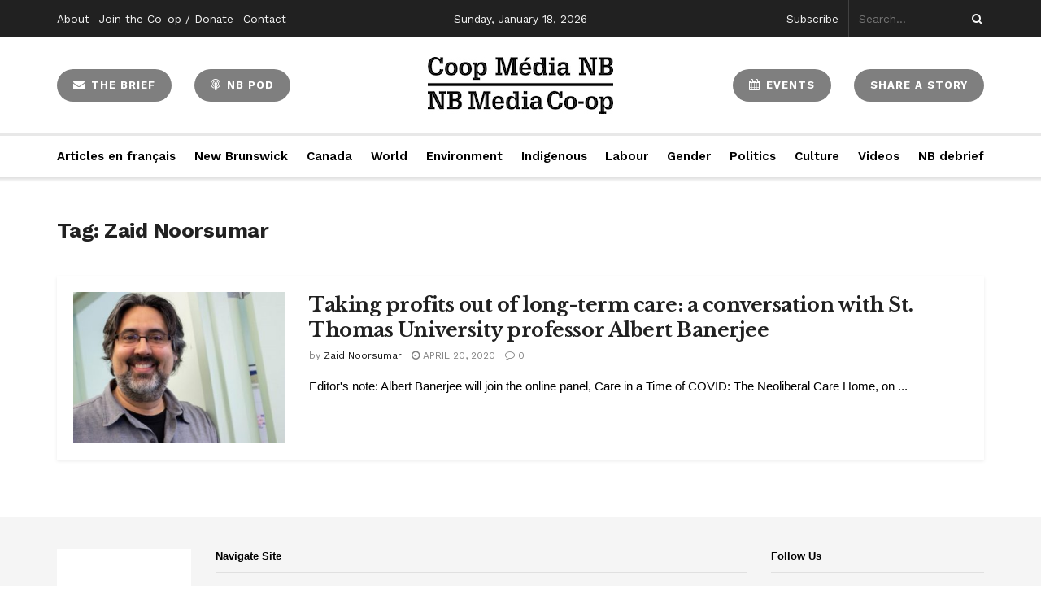

--- FILE ---
content_type: text/css
request_url: https://nbmediacoop.org/wp-content/mu-plugins/mailchimp-newsletter-signup-customization.css?ver=f64c3b5a8f53ec83b071eb13c229e2a0
body_size: 382
content:
#mc_signup {
    border-top: 1px solid #eee;
    border-bottom: 1px solid #eee;
    padding: 40px 0;
    margin-bottom: 40px;
}

.mc_interests_header, .mc_interest {
    display: none
}

.mc_success_msg {
    font-weight: normal;
    color: green
}

.mc_error_msg {
    font-weight: normal;
    color: red
}

.mc_input {
    width: 100%;
    box-sizing: border-box;
    padding: 10px;
    display: inline-block;
    border: 1px solid #ddd;
    background-color: #f4f4f4;
    color: #444;
    font-size: 14px;
}

#mc_signup_submit {
    width: 100%;
    box-sizing: border-box;
    padding: 10px;
    display: inline-block;
    border: 1px;
    border-color: #ddd;
    background-color: #444;
    background-image: none;
    text-shadow: none;
    color: #fff;
    font-size: 14px;
    line-height: normal;
    border-radius: 0px;
    height: auto;
    margin: 0;
    margin-top: 20px;
}

/* .widget_mailchimpsf_widget	This targets the entire widget container.
.widget-title	This styles the title of your MailChimp widget. Modifying this class will affect your other widget titles.
#mc_signup	This targets the entirity of the widget beneath the widget title.
#mc_subheader	This styles the subheader text.
.mc_form_inside	The guts and main container for the all of the form elements (the entirety of the widget minus the header and the sub header).
.mc_header	This targets the label above the input fields.
.mc_input	This attaches to the input fields.
.mc_header_address	This is the label above an address group.
.mc_radio_label	These are the labels associated with radio buttons.
#mc-indicates-required	This targets the “Indicates Required Field” text.
#mc_signup_submit	Use this to style the submit button. */